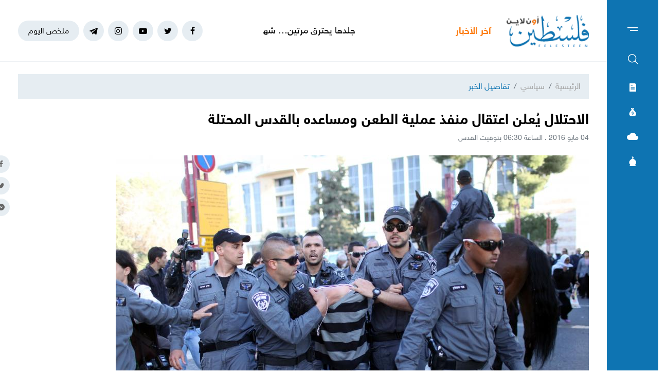

--- FILE ---
content_type: text/html; charset=UTF-8
request_url: https://felesteen.news/post/364/%D8%A7%D9%84%D8%A7%D8%AD%D8%AA%D9%84%D8%A7%D9%84-%D9%8A%D8%B9%D9%84%D9%86-%D8%A7%D8%B9%D8%AA%D9%82%D8%A7%D9%84-%D9%85%D9%86%D9%81%D8%B0-%D8%B9%D9%85%D9%84%D9%8A%D8%A9-%D8%A7%D9%84%D8%B7%D8%B9%D9%86-%D9%88%D9%85%D8%B3%D8%A7%D8%B9%D8%AF%D9%87-%D8%A8%D8%A7%D9%84%D9%82%D8%AF%D8%B3-%D8%A7%D9%84%D9%85%D8%AD%D8%AA%D9%84%D8%A9
body_size: 12073
content:
<!DOCTYPE html>
<html lang="ar">
<head>
  <meta http-equiv="Content-Type" content="text/html; charset=utf-8">
  <meta name="viewport" content="width=device-width, initial-scale=1, maximum-scale=1, user-scalable=no">
  <meta http-equiv="x-ua-compatible" content="ie=edge">
      <title>الاحتلال يُعلن اعتقال منفذ عملية الطعن ومساعده بالقدس المحتلة | فلسطين أون لاين</title>
    <meta name="robots" content="noodp,noydir"/>
    <meta name="robots" content="index,follow"/>
    <meta name="robots" content="ALL"/>
    <meta name="og:type" content="article"/>
    <meta name="og:title" content="الاحتلال يُعلن اعتقال منفذ عملية الطعن ومساعده بالقدس المحتلة"/>
    <meta property="og:description" content="قالت قوات الاحتلال الإسرائيلي، إنها اعتقلت منفذ عملية الطعن التي وقعت الليلة الماضية في مدينة القدس المحتلة، وأسفرت عن إصابة مستوطن إسرائيلي.وأوضحت الشرطة الإسرائيلية في بيان لها، اليوم الثلاثاء، أنها"/>
    <meta property="og:image" content="https://felesteen.news/thumb/830x506/uploads/images/1/LCP4qrNyxOSvtZJPXh60fojphqaeYaQD.jpg"/>
    <meta property="og:image:width" content="830"/>
    <meta property="og:image:height" content="506"/>
    <meta property="og:url" content="https://felesteen.news/post/364/الاحتلال-يعلن-اعتقال-منفذ-عملية-الطعن-ومساعده-بالقدس-المحتلة"/>
    <meta property="og:site_name" content="فلسطين أون لاين"/>
    <meta name="twitter:card" content="summary_large_image"/>
    <meta name="twitter:domain" content="https://felesteen.news/post/364/الاحتلال-يعلن-اعتقال-منفذ-عملية-الطعن-ومساعده-بالقدس-المحتلة"/>
    <meta name="twitter:site" content=""/>
    <meta name="twitter:creator" content=""/>
    <meta name="twitter:image:src" content="https://felesteen.news/thumb/830x506/uploads/images/1/LCP4qrNyxOSvtZJPXh60fojphqaeYaQD.jpg"/>
    <meta name="twitter:description" content="قالت قوات الاحتلال الإسرائيلي، إنها اعتقلت منفذ عملية الطعن التي وقعت الليلة الماضية في مدينة القدس المحتلة، وأسفرت عن إصابة مستوطن إسرائيلي.وأوضحت الشرطة الإسرائيلية في بيان لها، اليوم الثلاثاء، أنها"/>
    <meta name="twitter:title" content="الاحتلال يُعلن اعتقال منفذ عملية الطعن ومساعده بالقدس المحتلة"/>
    <meta name="twitter:url" content="https://felesteen.news/post/364/الاحتلال-يعلن-اعتقال-منفذ-عملية-الطعن-ومساعده-بالقدس-المحتلة"/>
    <meta name="description" content="قالت قوات الاحتلال الإسرائيلي، إنها اعتقلت منفذ عملية الطعن التي وقعت الليلة الماضية في مدينة القدس المحتلة، وأسفرت عن إصابة مستوطن إسرائيلي.وأوضحت الشرطة الإسرائيلية في بيان لها، اليوم الثلاثاء، أنها"/>
    <meta name="keywords" content=""/>
    <meta name="author" content=""/>
    <meta name="rating" content="General"/>
    <meta name="fb:app_id" content=""/>
    <meta name="copyright" content="جميع الحقوق محفوظة فلسطين أون لاين © 2026"/>
    <meta property="article:published_time" content="2016-05-04T06:30:32+03:00"/>
    <meta property="article:modified_time" content="2016-05-04T06:37:08+03:00"/>

<link rel="alternate" type="application/rss+xml" title="فلسطين أون لاين"
      href="https://felesteen.news/rss/category/all"/>
            <link rel="alternate" type="application/rss+xml" title="سياسي"
              href="https://felesteen.news/rss/category/25"/>
                                <link rel="alternate" type="application/rss+xml" title="صحة"
              href="https://felesteen.news/rss/category/11"/>
                <link rel="alternate" type="application/rss+xml" title="محليات"
              href="https://felesteen.news/rss/category/4"/>
                <link rel="alternate" type="application/rss+xml" title="اقتصاد"
              href="https://felesteen.news/rss/category/5"/>
                <link rel="alternate" type="application/rss+xml" title="فرص"
              href="https://felesteen.news/rss/category/13"/>
                <link rel="alternate" type="application/rss+xml" title="الإسـلام والعـصر"
              href="https://felesteen.news/rss/category/32"/>
                <link rel="alternate" type="application/rss+xml" title="إسرائيليات"
              href="https://felesteen.news/rss/category/26"/>
                <link rel="alternate" type="application/rss+xml" title="غرائب وطرائف"
              href="https://felesteen.news/rss/category/31"/>
                <link rel="alternate" type="application/rss+xml" title="علوم وتكنولوجيا"
              href="https://felesteen.news/rss/category/29"/>
                <link rel="alternate" type="application/rss+xml" title="مجتمع"
              href="https://felesteen.news/rss/category/28"/>
                                <link rel="alternate" type="application/rss+xml" title="مقالات مختارة"
              href="https://felesteen.news/rss/category/18"/>
                <link rel="alternate" type="application/rss+xml" title="آراء حرة"
              href="https://felesteen.news/rss/category/19"/>
                <link rel="alternate" type="application/rss+xml" title="كتاب فلسطين"
              href="https://felesteen.news/rss/category/17"/>
                <link rel="alternate" type="application/rss+xml" title="مقالات وآراء"
              href="https://felesteen.news/rss/category/16"/>
                <link rel="alternate" type="application/rss+xml" title="عربي ودولي"
              href="https://felesteen.news/rss/category/3"/>
                    <link rel="alternate" type="application/rss+xml" title="منوعات"
              href="https://felesteen.news/rss/category/7"/>
        

    <link rel="canonical" href="https://felesteen.news/post/364/الاحتلال-يعلن-اعتقال-منفذ-عملية-الطعن-ومساعده-بالقدس-المحتلة">
  <meta name="msapplication-TileColor" content="#0e74b2">
<meta name="theme-color" content="#0e74b2">
<style type="text/css">
  @font-face{
    font-family: "Helvetica Neue W23";
    font-style: normal;
    font-weight: 400;
    src: url("https://felesteen.news/style/assets/css/fonts/HelveticaNeue/HelveticaNeueW23forSKY-Reg_T02.eot?") format("eot"), url("https://felesteen.news/style/assets/css/fonts/HelveticaNeue/HelveticaNeueW23forSKY-Reg_T02.woff") format("woff"), url("https://felesteen.news/style/assets/css/fonts/HelveticaNeue/HelveticaNeueW23forSKY-Reg_T02.svg#Helvetica_Neue_W23") format("svg"), url("https://felesteen.news/style/assets/css/fonts/HelveticaNeue/HelveticaNeueW23forSKY-Reg_T02.ttf") format("truetype");
  }
  @font-face{
    font-family: "Helvetica Neue W23";
    font-style: normal;
    font-weight: 700;
    src: url("https://felesteen.news/style/assets/css/fonts/HelveticaNeue/HelveticaNeueW23forSKY-Bd_T02.eot?") format("eot"), url("https://felesteen.news/style/assets/css/fonts/HelveticaNeue/HelveticaNeueW23forSKY-Bd_T02.woff") format("woff"), url("https://felesteen.news/style/assets/css/fonts/HelveticaNeue/HelveticaNeueW23forSKY-Bd_T02.svg#Helvetica_Neue_W23") format("svg"), url("https://felesteen.news/style/assets/css/fonts/HelveticaNeue/HelveticaNeueW23forSKY-Bd_T02.ttf") format("truetype");
  }
</style>
<link rel="stylesheet" href="https://felesteen.news/style/assets/css/plugins.css">
<link rel="stylesheet" href="https://felesteen.news/style/assets/css/style.css">
<link rel="stylesheet" href="https://felesteen.news/style/assets/css/o2.css">

<script async src="https://www.googletagmanager.com/gtag/js?id=UA-153064033-1"></script><script>window.dataLayer = window.dataLayer || [];  function gtag(){dataLayer.push(arguments);};  gtag("js", new Date());  gtag("config", "UA-153064033-1") ;</script>

<style>.fancybox-content{padding: 0;}
  #st_gdpr_iframe{left: 0 !important;}</style>    <link rel="stylesheet" href="https://felesteen.news/style/assets/css/pages.css">
  <style>
    #st_gdpr_iframe{left: auto !important;right: -5000px !important;}
    
  </style>
  <script type="application/ld+json">[{"@context":"https://schema.org","@type":"BreadcrumbList","itemListElement":[{"@type":"ListItem","position":1,"name":"الرئيسية","item":"https://felesteen.news"},{"@type":"ListItem","position":2,"name":"سياسي","item":"https://felesteen.news/post/category/25/سياسي"}]},{"@context":"https://schema.org","@type":"NewsArticle","mainEntityOfPage":{"@type":"WebPage","@id":"https://felesteen.news/post/364/الاحتلال-يعلن-اعتقال-منفذ-عملية-الطعن-ومساعده-بالقدس-المحتلة"},"headline":"الاحتلال يُعلن اعتقال منفذ عملية الطعن ومساعده بالقدس المحتلة","image":["uploads/images/1/LCP4qrNyxOSvtZJPXh60fojphqaeYaQD.jpg","https://felesteen.news/thumb/400x300/uploads/images/1/LCP4qrNyxOSvtZJPXh60fojphqaeYaQD.jpg","https://felesteen.news/thumb/800x450/uploads/images/1/LCP4qrNyxOSvtZJPXh60fojphqaeYaQD.jpg"],"datePublished":"2016-05-04T06:30:32+03:00","dateModified":"2016-05-04T06:37:08+03:00","author":{"@type":"Person","name":"فلسطين أون لاين","url":"https://felesteen.news"},"publisher":{"@type":"Organization","name":"فلسطين أون لاين","logo":{"@type":"ImageObject","url":"https://felesteen.news/style/assets/images/logo.png"}},"description":"قالت قوات الاحتلال الإسرائيلي، إنها اعتقلت منفذ عملية الطعن التي وقعت الليلة الماضية في مدينة القدس المحتلة، وأسفرت عن إصابة مستوطن إسرائيلي.وأوضحت الشرطة الإسرائيلية في بيان لها، اليوم الثلاثاء، أنها"}]</script>
        <link rel="amphtml" href="https://felesteen.news/post/364/الاحتلال-يعلن-اعتقال-منفذ-عملية-الطعن-ومساعده-بالقدس-المحتلة/amp">
    <script type="application/ld+json">
    {"@context":"http:\/\/schema.org","@type":"WebSite","name":"\u0641\u0644\u0633\u0637\u064a\u0646 \u0623\u0648\u0646 \u0644\u0627\u064a\u0646","url":"https:\/\/felesteen.news","potentialAction":{"@type":"SearchAction","target":"https:\/\/felesteen.news\/search?q={search_term_string}","query-input":"required name=search_term_string"}}
  </script>
</head>
<body>
<span class="site-overlay"></span>
<div class="mobile-menu" style="visibility: hidden;">
  <h3 class="header font-size-24 text-primary mb-4 mt-3 mr-3">الأقسام</h3>
  <nav>
    <ul class="menu mb-0">
              <li class="">
          <a href="https://felesteen.news/post/category/25/سياسي">سياسي</a>
                  </li>
              <li class="">
          <a href="https://felesteen.news/post/category/3/عربي-ودولي">عربي ودولي</a>
                  </li>
              <li class="">
          <a href="https://felesteen.news/post/category/4/محليات">محليات</a>
                  </li>
              <li class="">
          <a href="https://felesteen.news/post/category/5/اقتصاد">اقتصاد</a>
                  </li>
              <li class="submenu">
          <a href="https://felesteen.news/post/category/7/منوعات">منوعات</a>
                      <span class="submenu-toggle"><i class="icon-angle-down"></i></span>
            <ul>
                              <li><a href="https://felesteen.news/post/category/11/صحة">صحة</a></li>
                              <li><a href="https://felesteen.news/post/category/29/علوم-وتكنولوجيا">علوم وتكنولوجيا</a></li>
                              <li><a href="https://felesteen.news/post/category/31/غرائب-وطرائف">غرائب وطرائف</a></li>
                              <li><a href="https://felesteen.news/post/category/32/الإسلام-والعصر">الإسـلام والعـصر</a></li>
                              <li><a href="https://felesteen.news/post/category/28/مجتمع">مجتمع</a></li>
                          </ul>
                  </li>
              <li class="">
          <a href="https://felesteen.news/post/category/16/مقالات-وآراء">مقالات وآراء</a>
                  </li>
              <li class="">
          <a href="https://felesteen.news/journals">الصحيفة</a>
                  </li>
              <li class="">
          <a href="https://felesteen.news/contact">تواصل معنا</a>
                  </li>
              <li class="">
          <a href="https://felesteen.news/image/gallery/1201/%D8%A7%D9%86%D9%81%D9%88%D8%AC%D8%B1%D8%A7%D9%81%D9%8A%D9%83">انفوجرافيك</a>
                  </li>
              <li class="">
          <a href="https://felesteen.news/image/galleries">وسـائط</a>
                  </li>
          </ul>
  </nav>
</div>
<div class="main-box newspaper-box" style="visibility: hidden;">
    <h3 class="header font-size-24 text-primary mb-4 mt-3 mr-3">6282</h3>
    <div class="text-center">
      <div class="p-3 d-inline-block" style="border: 1px solid #f2f4f6;">
        <a href="https://felesteen.news/journal/8707/6282">
          <img src="https://felesteen.news/thumb/240x336/uploads/images/2026/02/RRlCh.jpg" class=" img-fluid" alt="">

        </a>
      </div>
    </div>
  </div>

<div class="main-box money-box" style="visibility: hidden;">
  <h3 class="header font-size-24 text-primary mb-4 mt-3 mr-3">أسعار العملات</h3>
      <div class="text-center pb-4" style="border-bottom: 1px solid #f1f2f4;">
      <h3 class="title font-size-20 mb-0">دولار أمريكي</h3>
      <div class="my-3"><img src="assets/images/icon-money.png" alt=""></div>
      <div class="font-size-26">3.09</div>
      <div class="font-size-16 text-gray-500">مقابل الشيكل</div>
    </div>
        <div class="d-flex align-items-center font-size-18 font-weight-bold p-3" style="border-bottom: 1px solid #f1f2f4;">
      <span class="text-gray-600">يورو</span>
      <span class="mr-auto">3.66</span>
    </div>
      <div class="d-flex align-items-center font-size-18 font-weight-bold p-3" style="border-bottom: 1px solid #f1f2f4;">
      <span class="text-gray-600">جنيه مصري</span>
      <span class="mr-auto">0.07</span>
    </div>
      <div class="d-flex align-items-center font-size-18 font-weight-bold p-3" style="border-bottom: 1px solid #f1f2f4;">
      <span class="text-gray-600">دينار أردني</span>
      <span class="mr-auto">4.36</span>
    </div>
      <div class="d-flex align-items-center font-size-18 font-weight-bold p-3" style="border-bottom: 1px solid #f1f2f4;">
      <span class="text-gray-600">جنيه إسترليني</span>
      <span class="mr-auto">4.23</span>
    </div>
  </div>
<div class="main-box weather-box" style="visibility: hidden;">
    <h3 class="header font-size-24 text-primary mb-4 mt-3 mr-3">حالة الطقس</h3>
    <div class="text-center pb-4" style="border-bottom: 1px solid #f1f2f4;">
      <h3 class="title font-size-20 mb-0">السبت</h3>
      <div class="my-3"><img src="https://felesteen.news/style/assets/images/weather/clear-day.png" alt=""></div>
      <div class="font-size-26">19° - 10°</div>
      <div class="font-size-16 text-gray-500">صافِ خلال اليوم</div>
    </div>
              <div class="d-flex align-items-center font-size-18 font-weight-bold p-3"
           style="border-bottom: 1px solid #f1f2f4;">
        <span class="text-gray-600">الأحد</span>
        <span class="mr-auto">22° - 10°</span>
        <span class="mr-3"><img src="https://felesteen.news/style/assets/images/weather/clear-day.png" style="width: 32px;" alt=""></span>
      </div>
          <div class="d-flex align-items-center font-size-18 font-weight-bold p-3"
           style="border-bottom: 1px solid #f1f2f4;">
        <span class="text-gray-600">الإثنين</span>
        <span class="mr-auto">25° - 12°</span>
        <span class="mr-3"><img src="https://felesteen.news/style/assets/images/weather/clear-day.png" style="width: 32px;" alt=""></span>
      </div>
      </div>
<div class="main-box prayer-times-box" style="visibility: hidden;">
  <h3 class="header font-size-24 text-primary mb-4 mt-3 mr-3">أوقات الصلاة</h3>
  <div class="d-flex align-items-center font-size-18 font-weight-bold p-3" style="border-bottom: 1px solid #f1f2f4;">
    <span class="text-gray-600">الفجر</span>
    <span class="mr-auto">05:26</span>
  </div>
  <div class="d-flex align-items-center font-size-18 font-weight-bold p-3" style="border-bottom: 1px solid #f1f2f4;">
    <span class="text-gray-600">الشروق</span>
    <span class="mr-auto">06:35</span>
  </div>
  <div class="d-flex align-items-center font-size-18 font-weight-bold p-3" style="border-bottom: 1px solid #f1f2f4;">
    <span class="text-gray-600">الظهر</span>
    <span class="mr-auto">11:56</span>
  </div>
  <div class="d-flex align-items-center font-size-18 font-weight-bold p-3" style="border-bottom: 1px solid #f1f2f4;">
    <span class="text-gray-600">العصر</span>
    <span class="mr-auto">14:55</span>
  </div>
  <div class="d-flex align-items-center font-size-18 font-weight-bold p-3" style="border-bottom: 1px solid #f1f2f4;">
    <span class="text-gray-600">المغرب</span>
    <span class="mr-auto">17:17</span>
  </div>
  <div class="d-flex align-items-center font-size-18 font-weight-bold p-3" style="border-bottom: 1px solid #f1f2f4;">
    <span class="text-gray-600">العشاء</span>
    <span class="mr-auto">18:26</span>
  </div>
</div>
<div class="trend-overlay"></div>
<div class="trend-box" style="overflow-y: auto;visibility: hidden">
  <div class="container-fluid">
    <div class="row pt-5 px-xl-5">
      <div class="col-lg-4 text-center">
        <div class="widget widget-style-2 d-inline-block d-lg-block text-right mb-4">
          <header class="widget-header mb-5">
            <h2 class="header-title m-0 font-size-20 font-weight-bold"><span class="header-link text-primary">أحدث
                الأخبار</span></h2>
          </header>
          <div class="widget-body">
                          <article class="entry-box entry-box-2 mb-4">
                <h3 class="entry-title m-0 font-size-16 font-weight-bold"><a
                          href="https://felesteen.news/post/175386/جلدها-يحترق-مرتين-شهد-الباز-طفلة-تصارع-الحروق-والمجاعة-في-خيمة-نز">جلدها يحترق مرتين… شهد الباز طفلة تصارع الحروق والمجاعة في خيمة نزوح</a></h3>
              </article>
                          <article class="entry-box entry-box-2 mb-4">
                <h3 class="entry-title m-0 font-size-16 font-weight-bold"><a
                          href="https://felesteen.news/post/175385/مجزرة-في-قلب-الشيخ-رضوان-قصف-مركز-شرطة-يعيد-غزة-إلى-مشاهد-الإبادة">مجزرة في قلب الشيخ رضوان… قصف مركز شرطة يعيد غزة إلى مشاهد الإبادة</a></h3>
              </article>
                          <article class="entry-box entry-box-2 mb-4">
                <h3 class="entry-title m-0 font-size-16 font-weight-bold"><a
                          href="https://felesteen.news/post/175384/السيسي-وملك-الأردن-يشددان-على-أهمية-بدء-إعادة-إعمار-غزة">السيسي وملك الأردن يشددان على أهمية بدء إعادة إعمار غزة</a></h3>
              </article>
                          <article class="entry-box entry-box-2 mb-4">
                <h3 class="entry-title m-0 font-size-16 font-weight-bold"><a
                          href="https://felesteen.news/post/175383/26-شهيدا-في-غزة-وحصيلة-جديدة-لضحايا-خروقات-الاحتلال-للهدنة">(26) شهيدًا في غزة.. وحصيلة جديدة لضحايا خروقات الاحتلال للهدنة</a></h3>
              </article>
                          <article class="entry-box entry-box-2 mb-4">
                <h3 class="entry-title m-0 font-size-16 font-weight-bold"><a
                          href="https://felesteen.news/post/175382/سبعة-قلوب-نهشت-في-خيمة-واحدة-مأساة-عائلة-أبو-حدايد-في-المواصي">سبعة قلوب نُهشت في خيمة واحدة… مأساة عائلة أبو حدايد في المواصي</a></h3>
              </article>
                          <article class="entry-box entry-box-2 mb-4">
                <h3 class="entry-title m-0 font-size-16 font-weight-bold"><a
                          href="https://felesteen.news/post/175381/العجرمي-نقص-الوقود-العامل-الحاسم-لانهيار-منظومة-الخبز-في-غزة">العجرمي: نقص الوقود العامل الحاسم لانهيار منظومة الخبز في غزة</a></h3>
              </article>
                      </div>
        </div>
      </div>
      <div class="col-lg-4 text-center">
        <div class="widget widget-style-2 d-inline-block d-lg-block text-right mb-4">
          <header class="widget-header mb-5">
            <h2 class="header-title m-0 font-size-20 font-weight-bold"><span class="header-link text-primary">الأكثر
                قراءة</span></h2>
          </header>
          <div class="widget-body">
                          <article class="entry-box entry-box-2 mb-4">
                <h3 class="entry-title m-0 font-size-16 font-weight-bold"><a
                          href="https://felesteen.news/post/175319/رحل-الجسد-وبقي-الأثر-وفاة-معلم-فلسطيني-في-غزة-نعاه-طلابه-في-السعو">رحل الجسد وبقي الأثر: وفاة معلم فلسطيني في غزة نعاه طلابه في السعودية بوفاء لافت</a></h3>
              </article>
                          <article class="entry-box entry-box-2 mb-4">
                <h3 class="entry-title m-0 font-size-16 font-weight-bold"><a
                          href="https://felesteen.news/post/175109/رابط-التسجيل-في-مشروع-باور-بانك-لطلبة-الجامعات-من-منظمة-علماء-بلا">رابط التسجيل في مشروع "باور بانك" لطلبة الجامعات من منظمة علماء بلا حدود 2026</a></h3>
              </article>
                          <article class="entry-box entry-box-2 mb-4">
                <h3 class="entry-title m-0 font-size-16 font-weight-bold"><a
                          href="https://felesteen.news/post/175053/عاصفة-فيرن-الجليدية-تجتاح-الولايات-المتحدة-ما-الذي-يقف-وراء-كل-هذ">عاصفة "فيرن" الجليدية تجتاح الولايات المتحدة.. ما الذي يقف وراء كل هذه القسوة؟</a></h3>
              </article>
                          <article class="entry-box entry-box-2 mb-4">
                <h3 class="entry-title m-0 font-size-16 font-weight-bold"><a
                          href="https://felesteen.news/post/175087/بالأسماء-كشوفات-الغاز-لمحافظات-الوسطى-وخانيونس-ورفح-وغزة">بالأسماء.. كشوفات الغاز لمحافظات الوسطى وخانيونس ورفح وغزة</a></h3>
              </article>
                          <article class="entry-box entry-box-2 mb-4">
                <h3 class="entry-title m-0 font-size-16 font-weight-bold"><a
                          href="https://felesteen.news/post/175284/يوم-دام-32-شهيدا-في-قصف-الاحتلال-المتواصل-على-غزة">يومٌ دامٍ..  32 شهيدًا في قصف الاحتلال المتواصل على غزة</a></h3>
              </article>
                          <article class="entry-box entry-box-2 mb-4">
                <h3 class="entry-title m-0 font-size-16 font-weight-bold"><a
                          href="https://felesteen.news/post/175172/آلية-جديدة-لتشغيل-معبر-رفح-عبور-مشاة-فقط-في-الاتجاهين">آلية جديدة لتشغيل معبر رفح… عبور مشاة فقط في الاتجاهين</a></h3>
              </article>
                      </div>
        </div>
      </div>
    </div>
  </div>
</div>
<div class="site-container">
  <div class="main-bar">
  <div class="bar-content">
    <a href="#mobile-menu" class="menu-toggle"><span class="menu"></span></a>
    <nav>
      <ul class="menu">
        <li class="my-2"><a href="#search-box" class="py-2 font-size-24"><i class="icon-search"></i></a></li>
        <li class="my-2"><a href="#newspaper-box" class="py-2"><i class="icon-newspaper"></i></a></li>
        <li class="my-2"><a href="#money-box" class="py-2"><i class="icon-money"></i></a></li>
        <li class="my-2"><a href="#weather-box" class="py-2 font-size-14"><i class="icon-cloud"></i></a></li>
        <li class="my-2"><a href="#prayer-times-box" class="py-2 font-size-20"><i class="icon-mosque"></i></a></li>
      </ul>
    </nav>
  </div>
</div>  <div class="main-header-top"></div>
<header class="main-header">
  <div class="container">
    <div class="row align-items-center">
      <div class="col-lg-2 col-sm-auto col-12">
        <h1 class="main-logo m-0 text-center"><a href="https://felesteen.news"><img
                    src="https://felesteen.news/style/assets/images/logo.png" class="img-fluid"
                    alt="فلسطين أون لاين"></a></h1>
      </div>
      <div class="col offset-lg-1 d-none d-lg-block" style="overflow: hidden;">
        <div class="latest-news">
  <div class="header text-orange font-size-18 font-weight-bold" style="width: 70px">آخر الأخبار</div>
  <div class="mr-3">
    <div class="marquee" data-direction="right" data-pauseOnHover="true" style="height: 22px;overflow: hidden;">
      <div class="d-flex">
                  <h3 class="font-size-18 mb-0 ml-4"><a href="https://felesteen.news/post/175386/جلدها-يحترق-مرتين-شهد-الباز-طفلة-تصارع-الحروق-والمجاعة-في-خيمة-نز">جلدها يحترق مرتين… شهد الباز طفلة تصارع الحروق والمجاعة في خيمة نزوح</a></h3>
                  <h3 class="font-size-18 mb-0 ml-4"><a href="https://felesteen.news/post/175385/مجزرة-في-قلب-الشيخ-رضوان-قصف-مركز-شرطة-يعيد-غزة-إلى-مشاهد-الإبادة">مجزرة في قلب الشيخ رضوان… قصف مركز شرطة يعيد غزة إلى مشاهد الإبادة</a></h3>
                  <h3 class="font-size-18 mb-0 ml-4"><a href="https://felesteen.news/post/175384/السيسي-وملك-الأردن-يشددان-على-أهمية-بدء-إعادة-إعمار-غزة">السيسي وملك الأردن يشددان على أهمية بدء إعادة إعمار غزة</a></h3>
                  <h3 class="font-size-18 mb-0 ml-4"><a href="https://felesteen.news/post/175383/26-شهيدا-في-غزة-وحصيلة-جديدة-لضحايا-خروقات-الاحتلال-للهدنة">(26) شهيدًا في غزة.. وحصيلة جديدة لضحايا خروقات الاحتلال للهدنة</a></h3>
                  <h3 class="font-size-18 mb-0 ml-4"><a href="https://felesteen.news/post/175382/سبعة-قلوب-نهشت-في-خيمة-واحدة-مأساة-عائلة-أبو-حدايد-في-المواصي">سبعة قلوب نُهشت في خيمة واحدة… مأساة عائلة أبو حدايد في المواصي</a></h3>
                  <h3 class="font-size-18 mb-0 ml-4"><a href="https://felesteen.news/post/175381/العجرمي-نقص-الوقود-العامل-الحاسم-لانهيار-منظومة-الخبز-في-غزة">العجرمي: نقص الوقود العامل الحاسم لانهيار منظومة الخبز في غزة</a></h3>
                  <h3 class="font-size-18 mb-0 ml-4"><a href="https://felesteen.news/post/175379/جرائم-الاحتلال-بغزة-محاولة-لخلط-الأوراق-وعرقلة-الانتقال-للمرحلة-ا">جرائم الاحتلال بغزة… محاولة لخلط الأوراق وعرقلة الانتقال للمرحلة الثانية</a></h3>
                  <h3 class="font-size-18 mb-0 ml-4"><a href="https://felesteen.news/post/175373/الثوابتة-ل-فلسطين-جاهزون-لنقل-إدارة-العمل-الحكومي-للجنة-التكنوقرا">الثوابتة لـ "فلسطين": جاهزون لنقل إدارة العمل الحكومي للجنة التكنوقراط</a></h3>
                  <h3 class="font-size-18 mb-0 ml-4"><a href="https://felesteen.news/post/175378/وزراء-خارجية-8-دول-ينددون-بانتهاكات-الاحتلال-في-غزة">وزراء خارجية 8 دول ينددون بانتهاكات الاحتلال في غزة</a></h3>
                  <h3 class="font-size-18 mb-0 ml-4"><a href="https://felesteen.news/post/175375/حماس-فتح-معبر-رفح-استحقاق-للشعب-الفلسطيني">"حماس": فتح معبر رفح استحقاق للشعب الفلسطيني</a></h3>
              </div>
    </div>
  </div>
</div>
      </div>
      <div class="col-sm-auto mr-sm-auto col-12 pr-0">
  <nav class="links d-flex align-items-center justify-content-center">
          <a href="https://www.facebook.com/pl24online" target="_blank" class="mr-2 social facebook"><i class="icon-facebook"></i></a>
          <a href="https://twitter.com/F24online" target="_blank" class="mr-2 social twitter"><i class="icon-twitter"></i></a>
          <a href="https://www.youtube.com/@pl24online" target="_blank" class="mr-2 social youtube-play"><i class="icon-youtube-play"></i></a>
          <a href="https://instagram.com/pl24online" target="_blank" class="mr-2 social instagram"><i class="icon-instagram"></i></a>
          <a href="https://t.me/pl24online" target="_blank" class="mr-2 social telegram"><i class="icon-telegram"></i></a>
        <a href="#trend-box" class="mr-2 trend-link trend-toggle link">ملخص اليوم</a>
<!--    <a href="/special-file/55/بث-مباشر-لجميع-مباريات-كأس-العالم-2022" class="mr-2 trend-link position-relative link bg-danger text-white pulse-button">-->
<!--بث مباشر</a>-->
  </nav>
</div>
<style>

.pulse-button {
  position: relative;
  box-shadow: 0 0 0 0 rgba(232, 76, 61, 0.7);
  border-radius: 12px;
  cursor: pointer;
  -webkit-animation: pulse 1.25s infinite cubic-bezier(0.66, 0, 0, 1);
  -moz-animation: pulse 1.25s infinite cubic-bezier(0.66, 0, 0, 1);
  -ms-animation: pulse 1.25s infinite cubic-bezier(0.66, 0, 0, 1);
  animation: pulse 1.25s infinite cubic-bezier(0.66, 0, 0, 1);
}
@-webkit-keyframes pulse {to {box-shadow: 0 0 0 30px rgba(232, 76, 61, 0);}}
@-moz-keyframes pulse {to {box-shadow: 0 0 0 30px rgba(232, 76, 61, 0);}}
@-ms-keyframes pulse {to {box-shadow: 0 0 0 30px rgba(232, 76, 61, 0);}}
@keyframes  pulse {to {box-shadow: 0 0 0 30px rgba(232, 76, 61, 0);}}
</style>
    </div>
  </div>
</header><!-- #header -->
<div class="main-header-height"></div>  <div class="search-box">
  <div class="container">
    <div class="row">
      <div class="col-lg-8 col-md-10 mx-auto">
        <div class="search-container d-flex align-items-center">
          <form action="https://felesteen.news/search" class="search-form w-100">
            <label for="searchInput" class="d-flex align-items-center h-100 w-100 m-0">
              <button class="px-3 ml-2 font-size-30"><i class="icon-search"></i></button>
              <input type="text" name="q" id="searchInput" placeholder="ابحث هنا">
              <span class="line"></span>
            </label>
          </form>
        </div>
      </div>
    </div>
  </div>
</div>  <div class="mb-4"></div>
      
      <input type="hidden" id="page_app" value="posts">
  <input type="hidden" id="page_id" value="364">
  <div id="fb-root"></div>
  <script async defer crossorigin="anonymous"
          src="https://connect.facebook.net/en_US/sdk.js#xfbml=1&version=v4.0&appId=145509319121994&autoLogAppEvents=1"></script>
  <script>
    window.fbAsyncInit = function () {
      FB.init({
        appId: '',
        xfbml: true,
        version: 'v2.1'
      });
      FB.api(
        '/',
        'POST',
        {"scrape": "true", "id": "https://felesteen.news/post/364/الاحتلال-يعلن-اعتقال-منفذ-عملية-الطعن-ومساعده-بالقدس-المحتلة"},
        function (response) {
        }
      );
    };
    (function (d, s, id) {
      var js, fjs = d.getElementsByTagName(s)[0];
      if (d.getElementById(id)) {
        return;
      }
      js = d.createElement(s);
      js.id = id;
      js.src = "//connect.facebook.net/en_US/sdk.js";
      fjs.parentNode.insertBefore(js, fjs);
    }(document, 'script', 'facebook-jssdk'));
  </script>
  <div class="page-post">
    <div class="container">
      <div class="row">
        <div class="col-lg-12 mx-auto">
          <nav aria-label="breadcrumb" class="mb-4">
            <ol class="breadcrumb">
              <li class="breadcrumb-item"><a href="https://felesteen.news">الرئيسية</a></li>
              <li class="breadcrumb-item"><a href="https://felesteen.news/post/category/25/سياسي">سياسي</a></li>
              <li class="breadcrumb-item active" aria-current="page">تفاصيل الخبر</li>
            </ol>
          </nav>
                    <h1 class="post-title font-size-28 font-weight-bold page-title">الاحتلال يُعلن اعتقال منفذ عملية الطعن ومساعده بالقدس المحتلة</h1>
          <div class="post-datetime font-size-14 text-gray-600 mb-4">04 مايو 2016 . الساعة 06:30 بتوقيت القدس</div>
          <div class="page-post-title-top"></div>
          <div style="position:relative">
                          <figure class="figure">
                <img src="https://felesteen.news/thumb/w920/uploads/images/1/LCP4qrNyxOSvtZJPXh60fojphqaeYaQD.jpg" class="figure-img img-fluid w-100" alt="...">
                <figcaption class="mt-1 text-gray-700 font-size-12">أرشيف</figcaption>
              </figure>
                        <nav class="post-share fixed d-none d-md-block">
              <a href="javascript:;" class="mb-2 facebook share"><i class="icon-facebook"></i></a>
              <a href="javascript:;" class="mb-2 twitter share"><i class="icon-twitter"></i></a>
              <a href="javascript:;" class="mb-2 youtube-play messenger share"><i class="icon-messenger"></i></a>
            </nav>
          </div>
          <div class="row">
            <div class="col-lg-8">
              <nav class="post-share d-flex mb-3 d-md-none">
                <a href="javascript:;" class="ml-2 facebook share"><i class="icon-facebook"></i></a>
                <a href="javascript:;" class="ml-2 twitter share"><i class="icon-twitter"></i></a>
                <a href="javascript:;" class="ml-2 youtube-play messenger share"><i class="icon-messenger"></i></a>
              </nav>
              
              
              
              <div class="post-text-container">
                                  <div class="font-size-16 text-info">القدس المحتلة - قدس برس</div>
                                <p>قالت قوات الاحتلال الإسرائيلي، إنها اعتقلت منفذ عملية الطعن التي وقعت الليلة الماضية في مدينة القدس المحتلة، وأسفرت عن إصابة مستوطن إسرائيلي.<br><br>وأوضحت الشرطة الإسرائيلية في بيان لها، اليوم الثلاثاء، أنها اعتقلت شابا في الثامنة عشرة من العمر من سكان الضفة الغربية، بعد ساعات من عمليت التمشيط بمدينة القدس إثر عملية الطعن التي نفذها في البلدة القديمة هناك.<br><br>وزعمت ان المعتقل - والذي لم تفصح عن هويته - اعترف خلال التحقيق الأولي معه تنفيذه عملية الطعن، التي استهدفت مستوطنا اسرائيليا.<br><br>كما أشار بيان شرطة الاحتلال، إلى أنه تم اعتقال مواطن مقدسي قدَم المساعدة لمنفذ عملية الطعن، وسيتم عرضه اليوم أمام المحكمة الإسرائيلية في القدس لتمديد اعتقاله لاستكمال التحقيق معه.<br><br>وكانت شرعت قوات شرطة الاحتلال الإسرائيلي بعمليات تمشيط في البلدة القديمة بمدينة القدس المحتلة، الليلة الماضية، عقب تعرّض مستوطن إسرائيلي للطعن.<br><br>وذكرت صحيفة /يديعوت أحرنوت/ العبرية، أن مستوطنا في أوائل الستينيات من عمره أبلغ قواتها المتمركزة في البلدة القديمة، بتعرّضه لعملية طعن في شارع "عقبة الخالدية" بمدينة القدس.<br><br>وأضافت أنه بدأت عملية بحث وتمشيط في المنطقة؛ حيث تم العثور على سكين، قبل أن يُعلن لاحقا عن اعتقال المنفذ.<br><br>وأشارت إلى قيام طواقم الإسعاف بنقل المستوطن المصاب بجراح متوسطة، إلى مستشفى "شعاري تصيدق" لتلقي العلاج.<br><br>كما قال شهود عيان إن قوات الاحتلال الإسرائيلية شرعت بعمليات اقتحامات لمنازل المواطنين الفلسطينيين وأغلقت أبواب في البلدة القديمة، خلال عملية البحث عن منفذ العملية.</p>
                                
              </div>
              <div class="post-tags d-flex flex-wrap my-4">
                              </div>
              <div class="widget widget-style-2 mb-5">
                <header class="widget-header mb-4"><meta http-equiv="Content-Type" content="text/html; charset=utf-8">
                  <h2 class="header-title m-0 font-size-18 font-weight-bold"><a class="header-link">تعليق عبر
                      الفيس بوك</a></h2>
                </header>
                <div class="widget-body">
                  <div class="facebook-comments mb-4">
                    <div class="fb-comments" data-href="https://felesteen.news/post/364/الاحتلال-يعلن-اعتقال-منفذ-عملية-الطعن-ومساعده-بالقدس-المحتلة" data-numposts="5"></div>
                  </div>
                </div>
              </div>
            </div>
            <div class="col-lg-4">
              <div class="row">
                                  <div class="col-lg-12 col-md-6">
                    <div class="widget widget-style-2 mb-5">
                      <header class="widget-header mb-4">
                        <h2 class="header-title m-0 font-size-20 font-weight-bold"><a class="header-link text-primary">متعلقات</a>
                        </h2>
                      </header>
                      <div class="widget-body">
                                                  <article class="entry-box mb-4">
                            <a href="https://felesteen.news/post/174488/جنين-الاحتلال-يفجر-منزل-منفذ-عملية-العفولة" class="d-block bg-bg p-4" style="border-radius: 8px;"><h3
                                      class="entry-title m-0 font-size-16 font-weight-bold">جنين: الاحتلال يفجِّر منزل منفذ عملية العفولة</h3></a>
                          </article>
                                                  <article class="entry-box mb-4">
                            <a href="https://felesteen.news/post/174787/حماس-عملية-الهدم-لمنشآت-الأونروا-بالقدس-تمثل-تماديا-خطيرا" class="d-block bg-bg p-4" style="border-radius: 8px;"><h3
                                      class="entry-title m-0 font-size-16 font-weight-bold">حماس: عملية الهدم لمنشآت الأونروا بالقدس تمثل تمادياً خطيراً</h3></a>
                          </article>
                                                  <article class="entry-box mb-4">
                            <a href="https://felesteen.news/post/174059/إصابة-شابين-برصاص-الاحتلال-شمال-القدس-المحتلة" class="d-block bg-bg p-4" style="border-radius: 8px;"><h3
                                      class="entry-title m-0 font-size-16 font-weight-bold">إصابة شابين برصاص الاحتلال شمال القدس المحتلة</h3></a>
                          </article>
                                              </div>
                    </div>
                  </div>
                                                  <div class="col-lg-12 col-md-6">
                    <div class="widget-12 widget widget-style-2 mb-4">
                      <header class="widget-header mb-4">
                        <h2 class="header-title m-0 font-size-20 font-weight-bold"><a class="header-link text-primary">الأكثر
                            قراءة</a></h2>
                      </header>
                      <div class="widget-body">
                                                  <article class="entry-box entry-box-4 mb-4">
                            <a href="https://felesteen.news/post/174785/500-شيكل-لكل-أسرة-التنمية-الاجتماعية-تطلق-مشروع-نحن-سندكم-في-غزة" class="d-block"><h3
                                      class="entry-title m-0 font-size-16 font-weight-bold">500 شيكل لكل أسرة.. التنمية الاجتماعية تطلق مشروع "نحن سندكم" في غزة</h3></a>
                          </article>
                                                  <article class="entry-box entry-box-4 mb-4">
                            <a href="https://felesteen.news/post/175319/رحل-الجسد-وبقي-الأثر-وفاة-معلم-فلسطيني-في-غزة-نعاه-طلابه-في-السعو" class="d-block"><h3
                                      class="entry-title m-0 font-size-16 font-weight-bold">رحل الجسد وبقي الأثر: وفاة معلم فلسطيني في غزة نعاه طلابه في السعودية بوفاء لافت</h3></a>
                          </article>
                                                  <article class="entry-box entry-box-4 mb-4">
                            <a href="https://felesteen.news/post/175109/رابط-التسجيل-في-مشروع-باور-بانك-لطلبة-الجامعات-من-منظمة-علماء-بلا" class="d-block"><h3
                                      class="entry-title m-0 font-size-16 font-weight-bold">رابط التسجيل في مشروع "باور بانك" لطلبة الجامعات من منظمة علماء بلا حدود 2026</h3></a>
                          </article>
                                                  <article class="entry-box entry-box-4 mb-4">
                            <a href="https://felesteen.news/post/174796/بالأسماء-كشف-مستفيدي-الغاز-في-غزة-وشمالها-لتاريخ-22-يناير" class="d-block"><h3
                                      class="entry-title m-0 font-size-16 font-weight-bold">بالأسماء.. كشف مستفيدي الغاز في غزة وشمالها لتاريخ 22 يناير</h3></a>
                          </article>
                                                  <article class="entry-box entry-box-4 mb-4">
                            <a href="https://felesteen.news/post/174754/ما-مصير-الموظفين-في-قطاع-غزة" class="d-block"><h3
                                      class="entry-title m-0 font-size-16 font-weight-bold">ما مصير الموظفين في قطاع غزة؟</h3></a>
                          </article>
                                              </div>
                    </div>
                  </div>
                              </div>
            </div>
          </div>
        </div>
      </div>
    </div>
  </div>
  
  
  <div class="widget-breaking-container section-breaking" style="display: none;">
  <div class="widget-breaking-top"></div>
  <div class="widget-breaking fixed py-4">
    <div class="container">
      <div class="d-flex align-items-center">
        <div class="header-title col-auto d-none d-sm-block">عاجل</div>
        <div class="content col">
          <div class="item font-weight-bold breaking-title"></div>
        </div>
        <div class="close-container">
          <span class="close"></span>
        </div>
      </div>
    </div>
  </div>
  <div class="widget-breaking-height"></div>
</div>
<style>.widget-breaking{background-color:#a60202}.widget-breaking .header-title{color:#f6ed36;font-weight:700;font-size:30px}.widget-breaking .header-icon{color:#fff;font-size:32px}.widget-breaking .item{color:#fff;font-size:20px}.widget-breaking .close{display:block;width:36px;height:36px;cursor:pointer;position:relative;border-radius:50%;border:2px solid #fff;background-color:transparent}.widget-breaking .close,.widget-breaking .close::after,.widget-breaking .close::before{transition:all .4s cubic-bezier(.68,-.55,.27,1.55)}.widget-breaking .close::after,.widget-breaking .close::before{width:2px;height:14px;content:'';position:absolute;top:50%;right:50%;background-color:#fff}.widget-breaking .close::before{transform:translate(50%,-50%) rotate(45deg)}.widget-breaking .close::after{transform:translate(50%,-50%) rotate(-45deg);transition-duration:.8s}.widget-breaking .close:hover{background-color:#da1514}.widget-breaking .close:hover::before{transform:translate(50%,-50%) rotate(45deg) scale(1.5)}.widget-breaking .close:hover::after{transform:translate(50%,-50%) rotate(-45deg) scale(1.5)}.widget-breaking.fixed{position:fixed;bottom:0;right:0;z-index:99;width:100%}</style>  <footer class="main-footer bg-white pt-5 pb-1">
  <div class="container">
    <div class="row">
      <div class="col-lg-6 col-md-7">
        <ul class="links d-flex flex-wrap">
      <li class="mb-4"><a href="https://felesteen.news/post/category/19/آراء-حرة" target="">آراء حرة</a></li>
      <li class="mb-4"><a href="https://felesteen.news/post/category/13/فرص" target="_blank">🔹فرص عمل</a></li>
      <li class="mb-4"><a href="https://felesteen.news/journals" target="_blank">🔹أرشيف الصحيفة</a></li>
      <li class="mb-4"><a href="https://felesteen.news/special-files" target="_blank">🔹ملفات خاصة</a></li>
  </ul>
      </div>
      <div class="col-lg-4 col-md-5 mr-lg-auto">
        <nav class="social d-flex justify-content-md-end justify-content-center mb-4">
      <a href="https://www.facebook.com/pl24online" target="_blank" class="mx-1 facebook"><i class="icon-facebook"></i></a>
      <a href="https://twitter.com/F24online" target="_blank" class="mx-1 twitter"><i class="icon-twitter"></i></a>
      <a href="https://www.youtube.com/@pl24online" target="_blank" class="mx-1 youtube-play"><i class="icon-youtube-play"></i></a>
      <a href="https://instagram.com/pl24online" target="_blank" class="mx-1 instagram"><i class="icon-instagram"></i></a>
      <a href="https://t.me/pl24online" target="_blank" class="mx-1 telegram"><i class="icon-telegram"></i></a>
      <a href="https://www.tiktok.com/@ps24online" target="_blank" class="mx-1 tiktok"><i class="">
        <svg width="20px" height="20px" viewBox="0 0 32 32" xmlns="http://www.w3.org/2000/svg" fill="currentColor">
  <path d="M16.708 0.027c1.745-0.027 3.48-0.011 5.213-0.027 0.105 2.041 0.839 4.12 2.333 5.563 1.491 1.479 3.6 2.156 5.652 2.385v5.369c-1.923-0.063-3.855-0.463-5.6-1.291-0.76-0.344-1.468-0.787-2.161-1.24-0.009 3.896 0.016 7.787-0.025 11.667-0.104 1.864-0.719 3.719-1.803 5.255-1.744 2.557-4.771 4.224-7.88 4.276-1.907 0.109-3.812-0.411-5.437-1.369-2.693-1.588-4.588-4.495-4.864-7.615-0.032-0.667-0.043-1.333-0.016-1.984 0.24-2.537 1.495-4.964 3.443-6.615 2.208-1.923 5.301-2.839 8.197-2.297 0.027 1.975-0.052 3.948-0.052 5.923-1.323-0.428-2.869-0.308-4.025 0.495-0.844 0.547-1.485 1.385-1.819 2.333-0.276 0.676-0.197 1.427-0.181 2.145 0.317 2.188 2.421 4.027 4.667 3.828 1.489-0.016 2.916-0.88 3.692-2.145 0.251-0.443 0.532-0.896 0.547-1.417 0.131-2.385 0.079-4.76 0.095-7.145 0.011-5.375-0.016-10.735 0.025-16.093z"/>
</svg></i></a>
</nav>
<style>.main-footer .social a[class*=tiktok]:hover {border-color: #000; background-color: #000; }</style>
        <p class="copyright font-size-14 text-gray-600 text-md-left text-center mb-3">جميع الحقوق محفوظة فلسطين أون لاين © 2026</p>
        <a href="http://www.atyaf.co" class="atyaf d-block text-md-left text-center mb-3 mb-md-0"><img
                  src="https://felesteen.news/style/assets/images/atyafco.png" class="img-fluid" alt="atyaf co logo"></a>
      </div>
    </div>
  </div>
</footer></div>
<script type="text/javascript" src="https://felesteen.news/style/assets/js/jquery-3.2.1.min.js"></script>
<script type="text/javascript">
  window.site_url = 'https://felesteen.news';
  window.time_zone = 'Asia/Jerusalem';
</script>
<!--[if lt IE 9]>
<script src="https://felesteen.news/style/assets/js/html5shiv.js"></script>
<![endif]-->
<script type="text/javascript" src="https://felesteen.news/style/assets/js/plugins/pace.min.js"></script>
<script type="text/javascript" src="https://felesteen.news/style/assets/js/plugins/swiper.min.js"></script>
<script type="text/javascript" src="https://felesteen.news/style/assets/js/plugins/jquery.marquee.min.js"></script>
<script type="text/javascript" src="https://felesteen.news/style/assets/js/plugins/idTabs.js"></script>
<script type="text/javascript" src="https://felesteen.news/style/assets/js/plugins/jquery.validate.min.js"></script>
<script type="text/javascript" src="https://felesteen.news/style/assets/js/plugins/messages_ar.min.js"></script>
<script type="text/javascript" src="https://felesteen.news/style/assets/js/plugins/sweetalert.min.js"></script>
<script type="text/javascript" src="https://felesteen.news/style/assets/js/plugins/moment.js"></script>
<script type="text/javascript" src="https://felesteen.news/style/assets/js/plugins/moment-timezone-with-data.js"></script>
<script type="text/javascript" src="https://felesteen.news/style/assets/js/plugins/moment-ar.js"></script>
<script type="text/javascript" src="https://felesteen.news/style/assets/js/plugins/jquery.fancybox.min.js"></script>
<script type="text/javascript" src="https://felesteen.news/style/assets/js/o2.js"></script>
<script type="text/javascript" src="https://felesteen.news/style/assets/js/breaking.js"></script>

<style>
@media (max-width: 575.98px){
.site-container {
 padding-right: 0!important; 
}
.main-bar {
 display: none!important; 
}
}
</style>
<script type="text/javascript">
  $(document).ready(function () {

    if ($('.marquee').length > 0) {
      $('.marquee').marquee({duration: 7000, duplicated: true});
    }

    // tabs
    $(".tabs").idTabs(function (id, list, set) {
      $("a", set).removeClass("selected")
        .filter("[href='" + id + "']", set).addClass("selected");
      for (i in list)
        $(list[i]).hide();
      $(id).fadeIn();
      return false;
    });

    // for mobile menu
    $(document).on('keydown', function (e) {
      if (e.keyCode === 27) { // ESC
        $('body').removeClass('search-active mobile-menu-active')
      }
    });
    // check input, textarea no empty
    $("input, textarea").on('focusout change submit blur', function () {
      if (!$(this).val()) {
        $(this).removeClass('not-empty');
      } else {
        $(this).addClass('not-empty');
      }
    });
    $('button[type="reset"]').on('click', function () {
      $(this).parents('form').find('input, textarea').removeClass('not-empty')
    });
    $('.site-overlay').on('click', function () {
      $('.main-bar .menu-toggle').removeClass('close-all');
      $('.main-bar ul.menu > li a').removeClass('active');
      $('body').removeClass('mobile-menu-active search-box-active newspaper-box-active money-box-active weather-box-active prayer-times-box-active');
    });
    $(document).on('click', '.menu-toggle:not(.close-all)', function () {
      // if($(this).hasClass('close-all')){
      //   $('body').removeClass('search-box-active newspaper-box-active money-box-active weather-box-active prayer-times-box-active trend-box-active');
      // }else{
      $('.main-bar ul.menu > li a').removeClass('active');
      $('body').removeClass('search-box-active newspaper-box-active money-box-active weather-box-active prayer-times-box-active').toggleClass('mobile-menu-active');
      // }
    });
    $('.main-bar ul.menu > li a').on('click', function () {
      var $link = $(this).attr('href').replace('#', '');
      $('.main-bar ul.menu > li a').removeClass('active');
      $('.main-bar .menu-toggle').addClass('close-all');
      $(this).toggleClass('active');
      $('body').removeClass('mobile-menu-active search-box-active newspaper-box-active money-box-active weather-box-active prayer-times-box-active trend-box-active').toggleClass($link + '-active');
    });
    $('.mobile-menu .menu > li.submenu').on('click', function (e) {
      e.preventDefault();
      if (!$(this).hasClass('active')) {
        $('.mobile-menu .menu > li.active').removeClass('active');
        $(this).addClass('active')
      } else {
        $(this).removeClass('active')
      }
    });
    $(document).on('click', '.trend-toggle', function () {
      $('.main-bar .menu-toggle').toggleClass('close-all');
      $('body').removeClass('mobile-menu-active search-box-active newspaper-box-active money-box-active weather-box-active prayer-times-box-active').toggleClass('trend-box-active')
    });
    $(document).on('click', '.close-all', function () {
      $('.main-bar .menu-toggle').removeClass('close-all');
      $('.main-bar ul.menu > li a').removeClass('active');
      $('body').removeClass('mobile-menu-active search-box-active newspaper-box-active money-box-active weather-box-active prayer-times-box-active trend-box-active')//.toggleClass('')
    });

  });

  function scrollElements() {
    var $adsFixedActive = $('.ads-fixed.fixed').length;
    if ($adsFixedActive) {
      var $contTop = $('.container-1').offset().top,
        $contLeft = $('.container-1').offset().left;
      if ($(window).scrollTop() <= $contTop) {
        $('.ads-fixed').removeClass('fix');
        $('.ads-fixed.right').css({'right': '', 'padding-top': '0', 'transform': ''});
        $('.ads-fixed.left').css({'left': '', 'padding-top': '0'});
      } else {
        $('.ads-fixed').addClass('fix');
        $('.ads-fixed.right').css({'right': $contLeft, 'padding-top': '10px', 'transform': 'translateX(20px)'});
        $('.ads-fixed.left').css({'left': $contLeft, 'padding-top': '10px'});
      }
    }

  }

  scrollElements();
  $(window).on('scroll', function () {
    scrollElements();
  });
  $(document).on('click', '.video-live-fixed .close', function () {
    $(this).closest('.video-live-fixed').fadeOut(300, function () {
      $(this).remove();
    })
  })
  ;
  
  let counter = document.querySelector(".counter");
let downloadText = document.querySelector(".download-text");
let download = document.querySelector(".download");
let timer = setInterval(downloadTimer, 1 * 1000);
function downloadTimer() {
  let counterNum = parseInt(counter.innerText);
  if (counterNum >= 1) {
    counter.innerText = counterNum - 1;
  } else {
    download.removeAttribute("hidden");
    if (downloadText) downloadText.remove();
  }
  if (counterNum == 0) {
    clearInterval(timer);
  }
}
</script>  <script>
    function addLink() {
      //Get the selected text and append the extra info
      var selection = window.getSelection(),
        pagelink = '<br /><br /> اقرأ المزيد: https://felesteen.news/p/364' ,
        copytext = selection + pagelink,
        newdiv = document.createElement('div');

      //hide the newly created container
      newdiv.style.position = 'absolute';
      newdiv.style.left = '-99999px';

      //insert the container, fill it with the extended text, and define the new selection
      document.body.appendChild(newdiv);
      newdiv.innerHTML = copytext;
      selection.selectAllChildren(newdiv);

      window.setTimeout(function () {
        document.body.removeChild(newdiv);
      }, 100);
    }
    document.addEventListener('copy', addLink);
  </script>

<script defer src="https://static.cloudflareinsights.com/beacon.min.js/vcd15cbe7772f49c399c6a5babf22c1241717689176015" integrity="sha512-ZpsOmlRQV6y907TI0dKBHq9Md29nnaEIPlkf84rnaERnq6zvWvPUqr2ft8M1aS28oN72PdrCzSjY4U6VaAw1EQ==" data-cf-beacon='{"version":"2024.11.0","token":"21ff05e0f78248ea928e369b382abf26","r":1,"server_timing":{"name":{"cfCacheStatus":true,"cfEdge":true,"cfExtPri":true,"cfL4":true,"cfOrigin":true,"cfSpeedBrain":true},"location_startswith":null}}' crossorigin="anonymous"></script>
</body>
</html>
